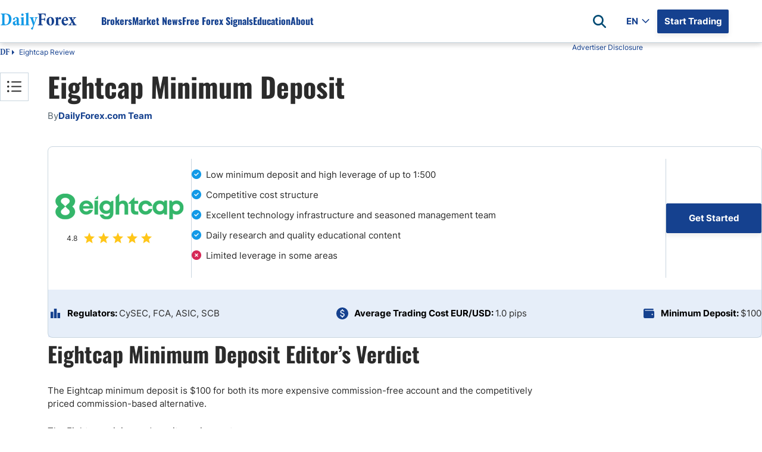

--- FILE ---
content_type: application/x-javascript
request_url: https://www.dailyforex.com/bundles/review.0f27778c3a.js
body_size: 1470
content:
let modal=document.querySelectorAll(".JS-popup"),openModal=document.querySelectorAll(".JS-popup-open"),closeModal=document.querySelectorAll(".JS-popup-close");openModal.forEach(e=>{e.addEventListener("click",function(e){e.preventDefault;let t=this.getAttribute("data-popup");document.getElementById(`${t}`).classList.add("active"),document.body.classList.add("no-scroll")})}),closeModal.forEach(e=>{e.addEventListener("click",function(){modal.forEach(e=>{e.classList.remove("active")}),document.body.classList.remove("no-scroll")})}),window.onclick=function(e){e.target.closest(".JS-popup")&&(modal.forEach(e=>{e.classList.remove("active")}),document.body.classList.remove("no-scroll"))};class RecommendedBrokersService{async ProcessAsync(){const e=`${DailyforexAPI}/brokers/promoted/0/${PageLanguageId}/${ClientConfig.country.id}`;let t=await fetch(e),o=await t.json();this.buildBrokerItems(o,".recommended-brokers-box"),this.buildBrokerItems(o,"#mobile-recommended-brokers-box > .broker-items",2)}buildBrokerItems=function(e,t,o){if(void 0!==e&&void 0===o&&(o=e.length),void 0===e||void 0===t||0===o)return;const n=document.querySelector(t);if(null!=n){for(let[t,i]of e.entries()){if(t>=o)break;const e=document.createElement("div");e.classList.add("recommended-broker-item");const r=document.createElement("img");r.src=`${AssetsPrefix}/files/logo_110x40/${i.image}`,r.title=i.name;const c=document.createElement("a");c.appendChild(r),c.title=i.name,c.href=i.imageLink;const l=document.createElement("a");l.classList.add("button-icon"),l.title=i.name,l.href=i.buttonLink,l.innerHTML='<svg viewBox="0 0 32 32" ><use href="#recommended-broker-button"></use></svg>',e.appendChild(c),e.appendChild(l),n.appendChild(e)}1===e.length&&(n.classList.add("single-broker"),this.addAdditionalStylesToMobileSection())}};addAdditionalStylesToMobileSection=function(){let e=document.querySelector("#mobile-recommended-brokers-box");null!==e&&e.classList.add("one-row-section")}}document.addEventListener("DOMContentLoaded",()=>{"undefined"!=typeof ClientConfig&&ClientConfig.country.id>0&&(new RecommendedBrokersService).ProcessAsync()});const toggleSection=e=>{e.currentTarget.classList.toggle("active");let t=e.currentTarget.querySelector(".c-faq__panel");t.style.maxHeight?t.style.maxHeight=null:t.style.maxHeight=`${t.scrollHeight}px`},getElementByName=e=>document.getElementsByName(e)[0];document.addEventListener("DOMContentLoaded",initializeStickyPanelsBehaviour);const laptopStickyScreenWidth=1024,mobileStickyScreenWidth=768;function initializeStickyPanelsBehaviour(){let e=window.innerWidth||document.documentElement.clientWidth||document.body.clientWidth;e>laptopStickyScreenWidth&&isPartner?(applyStickyBehaviourForPartnerInDesktop(),document.addEventListener("scroll",()=>{applyStickyBehaviourForPartnerInDesktop()})):e>=mobileStickyScreenWidth&&e<=laptopStickyScreenWidth&&isPartner?(applyStickyBehaviourForPartnerInMobile("logo-rating","mobile-sticky-partner"),document.addEventListener("scroll",()=>{applyStickyBehaviourForPartnerInMobile("logo-rating","mobile-sticky-partner")})):e<=mobileStickyScreenWidth&&isPartner&&(applyStickyBehaviourForPartnerInMobile("mobile-summary-top","mobile-sticky-partner"),document.addEventListener("scroll",()=>{applyStickyBehaviourForPartnerInMobile("mobile-summary-top","mobile-sticky-partner")}))}function applyStickyBehaviourForPartnerInDesktop(){applyStickyBehaviour("logo-rating","broker-sticky-preview")}function applyStickyBehaviourForPartnerInMobile(e,t){applyStickyBehaviour(e,t)}function applyStickyBehaviourForNonPartnerInMobile(){applyStickyBehaviour("mobile-summary-top","mobile-recommended-brokers-box")}function applyStickyBehaviour(e,t){let o=document.getElementById(e),n=document.getElementById(t);null!==o&&null!==n&&(isInViewport(o)?hide(n):show(n))}function isInViewport(e){let t=e.getBoundingClientRect(),o=window.innerHeight||document.documentElement.clientHeight,n=window.innerWidth||document.documentElement.clientWidth;return t.top<o&&t.bottom>0&&t.left<n&&t.right>0}function show(e){e.classList.remove("hide")}function hide(e){e.classList.add("hide")}document.addEventListener("DOMContentLoaded",function(){const e=document.querySelectorAll(".page-bar-extended .editor>.name"),t=window.matchMedia("(max-width: 768px)").matches;function o(e,t){t.classList.add("tooltip-visible")}function n(e){e.classList.remove("tooltip-visible")}e.forEach(e=>{const i=e.dataset.tooltip;if(void 0===i||null==i)return;const r=document.getElementById(i);if(!r)return;const c=r.querySelector(".close-btn");t?(e.addEventListener("click",function(e){document.querySelectorAll(".page-bar-extended .editor-tooltip").forEach(e=>{n(e)}),function(e,t){t.classList.contains("tooltip-visible")?n(t):o(0,t)}(0,r)}),c.addEventListener("click",function(){n(r)})):(e.addEventListener("mouseenter",function(e){o(0,r)}),e.addEventListener("mouseleave",function(){r.matches(":hover")||n(r)}),r.addEventListener("mouseenter",function(){o(0,r)}),r.addEventListener("mouseleave",function(){n(r)}))})});